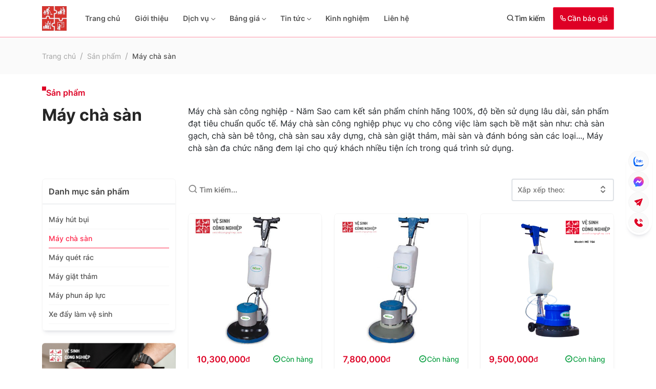

--- FILE ---
content_type: text/html; charset=UTF-8
request_url: https://vesinhcongnghiep.com/may-cha-san
body_size: 8912
content:
<!DOCTYPE html><html lang="vi"><!--<![endif]--><head><title>Máy chà sàn</title><meta charset="utf-8"/><meta http-equiv="X-UA-Compatible" content="IE=edge"/><meta name="viewport" content="width=device-width, initial-scale=1"/><meta http-equiv="Content-Language" content="vi"/><meta name="generator" content="LP Tech Framework 10.0"><meta name="title" content="Máy chà sàn"><meta name="description" content="Máy chà sàn công nghiệp Năm sao sản phẩm chính hãng sử dụng lâu dài, sản phẩm đặt tiêu chuẩn quốc tế" /><meta name="robots" content="index, follow" /><meta name="googlebot" content="index, follow, max-snippet:-1, max-image-preview:large, max-video-preview:-1" /><meta name="bingbot" content="index, follow, max-snippet:-1, max-image-preview:large, max-video-preview:-1" /><meta property="og:type" content="article" /><meta property="og:url" content="https://vesinhcongnghiep.com/may-cha-san" /><meta property="og:title" content="Máy chà sàn"/><meta property="og:site_name" content="Công ty TNHH Vệ Sinh Công Nghiệp 5 SAO"/><meta property="og:description" content="Máy chà sàn công nghiệp Năm sao sản phẩm chính hãng sử dụng lâu dài, sản phẩm đặt tiêu chuẩn quốc tế"/><meta property="og:image:alt" content="Máy chà sàn công nghiệp Năm sao sản phẩm chính hãng sử dụng lâu dài, sản phẩm đặt tiêu chuẩn quốc tế" /><meta name="author" content="Công ty TNHH Vệ Sinh Công Nghiệp 5 SAO"><meta property="article:author" content="https://www.facebook.com/dichvuvesinhnamsao" /><meta property="article:publisher" content="https://www.facebook.com/dichvuvesinhnamsao" /><meta property="fb:pages" content="https://www.facebook.com/dichvuvesinhnamsao" /><meta property="fb:app_id" content="622816921246589" /><meta name="twitter:card" content="summary_large_image" /><meta name="twitter:creator" content="@" /><meta name="twitter:description" content="Máy chà sàn công nghiệp Năm sao sản phẩm chính hãng sử dụng lâu dài, sản phẩm đặt tiêu chuẩn quốc tế" /><meta name="twitter:site" content="@" /><meta name="twitter:image:alt" content="Máy chà sàn công nghiệp Năm sao sản phẩm chính hãng sử dụng lâu dài, sản phẩm đặt tiêu chuẩn quốc tế" /><meta name="bingbot" content="index, follow, max-snippet:-1, max-image-preview:large, max-video-preview:-1" /><meta name="google-site-verification" content="b9yJYxAIiaESFgPhOkuyjqx79hEbRTpSYWQ3B9Zr-QE"/><meta name='dmca-site-verification' content='bEM1Vm9Cckg0a3JnQ3RBTU5KMHN2SGRNUlRKQk1pWFlodEhqTEhka0pIaz01' /><!--[if lt IE 9]><script src="https://oss.maxcdn.com/libs/html5shiv/3.7.0/html5shiv.js"></script><script src="https://oss.maxcdn.com/libs/respond.js/1.3.0/respond.min.js"></script><![endif]--><link href="https://vesinhcongnghiep.com/may-cha-san" rel="canonical"><link rel="stylesheet" href="https://vesinhcongnghiep.com/cache/assets/styles.min.css" data-render="LPTech.Asia"><link rel="apple-touch-icon" sizes="57x57" href="https://vesinhcongnghiep.com/themes/vesinhcongnghiep.com/assets/icon/apple-icon-57x57.png"><link rel="apple-touch-icon" sizes="60x60" href="https://vesinhcongnghiep.com/themes/vesinhcongnghiep.com/assets/icon/apple-icon-60x60.png"><link rel="apple-touch-icon" sizes="72x72" href="https://vesinhcongnghiep.com/themes/vesinhcongnghiep.com/assets/icon/apple-icon-72x72.png"><link rel="apple-touch-icon" sizes="76x76" href="https://vesinhcongnghiep.com/themes/vesinhcongnghiep.com/assets/icon/apple-icon-76x76.png"><link rel="apple-touch-icon" sizes="114x114" href="https://vesinhcongnghiep.com/themes/vesinhcongnghiep.com/assets/icon/apple-icon-114x114.png"><link rel="apple-touch-icon" sizes="120x120" href="https://vesinhcongnghiep.com/themes/vesinhcongnghiep.com/assets/icon/apple-icon-120x120.png"><link rel="apple-touch-icon" sizes="144x144" href="https://vesinhcongnghiep.com/themes/vesinhcongnghiep.com/assets/icon/apple-icon-144x144.png"><link rel="apple-touch-icon" sizes="152x152" href="https://vesinhcongnghiep.com/themes/vesinhcongnghiep.com/assets/icon/apple-icon-152x152.png"><link rel="apple-touch-icon" sizes="180x180" href="https://vesinhcongnghiep.com/themes/vesinhcongnghiep.com/assets/icon/apple-icon-180x180.png"><link rel="icon" type="image/png" sizes="192x192"  href="https://vesinhcongnghiep.com/themes/vesinhcongnghiep.com/assets/icon/android-icon-192x192.png"><link rel="icon" type="image/png" sizes="32x32" href="https://vesinhcongnghiep.com/themes/vesinhcongnghiep.com/assets/icon/favicon-32x32.png"><link rel="icon" type="image/png" sizes="96x96" href="https://vesinhcongnghiep.com/themes/vesinhcongnghiep.com/assets/icon/favicon-96x96.png"><link rel="icon" type="image/png" sizes="16x16" href="https://vesinhcongnghiep.com/themes/vesinhcongnghiep.com/assets/icon/favicon-16x16.png"><link rel="manifest" href="https://vesinhcongnghiep.com/themes/vesinhcongnghiep.com/assets/icon/manifest.json"><meta name="msapplication-TileColor" content="#ffffff"><meta name="msapplication-TileImage" content="https://vesinhcongnghiep.com/themes/vesinhcongnghiep.com/assets/icon/ms-icon-144x144.png"><meta name="theme-color" content="#ffffff"><link rel="alternate" type="application/rss+xml" href="https://vesinhcongnghiep.com/157d335460f824c822703a0bce929f1f"><link rel="alternate" type="application/rss+xml" href="https://vesinhcongnghiep.com/a141f7473fd4a17dc86d45627bf8492f"><link rel="alternate" type="application/rss+xml" href="https://vesinhcongnghiep.com/9f7e188443bf7f85607fe6e2fcc41a4c"><meta name="google-site-verification" content="b9yJYxAIiaESFgPhOkuyjqx79hEbRTpSYWQ3B9Zr-QE"/></head><body><!-- Google tag (gtag.js) --><script async src="https://www.googletagmanager.com/gtag/js?id=G-9NL1ZX2KY2"></script><script>
    window.dataLayer = window.dataLayer || [];
    function gtag(){dataLayer.push(arguments);}
    gtag('js', new Date());
    gtag('config', 'G-9NL1ZX2KY2');
  </script><!-- Google Tag Manager --><script>(function(w,d,s,l,i){w[l]=w[l]||[];w[l].push({'gtm.start':
new Date().getTime(),event:'gtm.js'});var f=d.getElementsByTagName(s)[0],
j=d.createElement(s),dl=l!='dataLayer'?'&l='+l:'';j.async=true;j.src=
'https://www.googletagmanager.com/gtm.js?id='+i+dl;f.parentNode.insertBefore(j,f);
})(window,document,'script','dataLayer','GTM-5Z88QBW');</script><!-- End Google Tag Manager --><!-- Global site tag (gtag.js) - Google Ads: 989700510 --><script async src="https://www.googletagmanager.com/gtag/js?id=AW-989700510"></script><script>
  window.dataLayer = window.dataLayer || [];
  function gtag(){dataLayer.push(arguments);}
  gtag('js', new Date());

  gtag('config', 'AW-989700510');
  gtag('event', 'conversion', {'send_to': 'AW-989700510/vFBVCMKakocBEJ7D9tcD'});
  <!-- Event snippet for Vệ Sinh Nhà Cửa Năm Sao conversion page --></script><header class="border-bottom border-brand_300 header"><div class="container-xl"><nav class="navbar navbar-expand-lg p-12 px-0"><div class="container-fluid flex-nowrap px-0"><a href="https://vesinhcongnghiep.com/" class="header__logo"><img class="h-100 w-100 lazy" src="https://vesinhcongnghiep.com/themes/vesinhcongnghiep.com/assets/imgs/loading.gif" data-lazy="https://vesinhcongnghiep.com/themes/vesinhcongnghiep.com/assets/imgs/logo_header.png" alt="img-logo"></a><div class="collapse navbar-collapse z-1" id="navbarSupportedContent"><div class="position-relative"><div class="d-flex d-lg-none navbar-header align-items-center justify-content-between p-3 gap-3"><button class="bg-white border-0 p-2 rounded-02 text-brand_700 opacity-100" data-bs-toggle="collapse" data-bs-target="#navbarSupportedContent" aria-controls="navbarSupportedContent" aria-expanded="false" aria-label="Toggle navigation"><i class="d-flex align-items-centers fs-4 lp-close"></i></button><p class="d-flex btn-search align-items-center gap-6 hover-brand ms-auto" data-bs-toggle="offcanvas" data-bs-target="#offcanvasTop" aria-controls="offcanvasTop"><i class="d-flex align-items-center text-black_500 lp-search s"></i><span class="text-black_500 text-body_2 fw-medium">Tìm kiếm</span></p><a href="https://vesinhcongnghiep.com/lien-he" class="d-flex align-items-center gap-6 header__contact hover-fill-up ms-3"><i class="d-flex align-items-center fs-6 lp-phone"></i><span class="text-body_2 fw-medium">Cần báo giá</span></a></div><div class="d-flex flex-column navbar-body"><ul class="navbar-nav mb-2 mb-lg-0" id=""><li><div class="navbar-nav__item"><a href="https://vesinhcongnghiep.com">Trang chủ</a></div></li><li><div class="navbar-nav__item"><a href="https://vesinhcongnghiep.com/gioi-thieu">Giới thiệu</a></div></li><li><div class="navbar-nav__item"><a href="https://vesinhcongnghiep.com/dich-vu">Dịch vụ</a><a href="#menu3" role="button" data-bs-toggle="collapse" aria-expanded="false" aria-controls="menu3"><i class="lp-chevron-right"></i></a></div><ul class="collapse" id="menu3"><li><div class="navbar-nav__item"><a href="https://vesinhcongnghiep.com/ve-sinh-nha-xuong">Vệ sinh nhà xưởng</a></div></li><li><div class="navbar-nav__item"><a href="https://vesinhcongnghiep.com/ve-sinh-nha-cua">Vệ sinh nhà cửa</a></div></li><li><div class="navbar-nav__item"><a href="https://vesinhcongnghiep.com/ve-sinh-sau-xay-dung">Vệ sinh sau xây dựng</a></div></li><li><div class="navbar-nav__item"><a href="https://vesinhcongnghiep.com/dich-vu-lau-kinh">Dịch vụ lau kính</a></div></li><li><div class="navbar-nav__item"><a href="https://vesinhcongnghiep.com/giat-ghe-sofa">Dịch vụ giặt ghế sofa</a></div></li><li><div class="navbar-nav__item"><a href="https://vesinhcongnghiep.com/giat-tham-van-phong">Giặt thảm văn phòng</a></div></li><li><div class="navbar-nav__item"><a href="https://vesinhcongnghiep.com/ve-sinh-van-phong">Vệ sinh văn phòng</a></div></li></ul></li><li><div class="navbar-nav__item"><a href="https://vesinhcongnghiep.com/bang-gia">Bảng giá</a><a href="#menu11" role="button" data-bs-toggle="collapse" aria-expanded="false" aria-controls="menu11"><i class="lp-chevron-right"></i></a></div><ul class="collapse" id="menu11"><li><div class="navbar-nav__item"><a href="https://vesinhcongnghiep.com/bang-gia/bang-gia-dich-vu-ve-sinh-nha-pho-sau-xay-dung-khu-vuc-tphcm">Bảng giá vệ sinh nhà phố</a></div></li><li><div class="navbar-nav__item"><a href="https://vesinhcongnghiep.com/bang-gia/bang-gia-ve-sinh-can-ho-nha-chung-cu-sau-xay-dung-tai-tphcm">Bảng giá vệ sinh căn hộ</a></div></li><li><div class="navbar-nav__item"><a href="https://vesinhcongnghiep.com/bang-gia/bang-gia-giat-ghe-sofa-tai-nha-khu-vuc-tphcm">Bảng giá giặt ghế sofa</a></div></li><li><div class="navbar-nav__item"><a href="https://vesinhcongnghiep.com/bang-gia-giat-ghe-van-phong-tai-tphcm">Bảng giá giặt ghế văn phòng</a></div></li></ul></li><li><div class="navbar-nav__item"><a href="https://vesinhcongnghiep.com/tin-tuc">Tin tức</a><a href="#menu16" role="button" data-bs-toggle="collapse" aria-expanded="false" aria-controls="menu16"><i class="lp-chevron-right"></i></a></div><ul class="collapse" id="menu16"><li><div class="navbar-nav__item"><a href="https://vesinhcongnghiep.com/tin-cong-ty">Thông tin công ty</a></div></li><li><div class="navbar-nav__item"><a href="https://vesinhcongnghiep.com/thong-tin-tuyen-dung">Tuyển dụng</a></div></li></ul></li><li><div class="navbar-nav__item"><a href="https://vesinhcongnghiep.com/kinh-nghiem-meo-vat">Kinh nghiệm</a></div></li><li><div class="navbar-nav__item"><a href="https://vesinhcongnghiep.com/lien-he">Liên hệ</a></div></li></ul></li></ul></li></ul></li></ul></li></ul></li></ul></li></ul></li></ul></li></ul></li></ul></li></ul></li></ul></li></ul></li></ul></li></ul></li></ul></li></ul></li></ul></li></ul></li></ul></li></ul></ul><div class="d-flex d-lg-none navbar-body-bottom justify-content-center mb-5 mt-auto mx-3"><div class="header-rating"><img class="h-100 w-100" src="https://vesinhcongnghiep.com/themes/vesinhcongnghiep.com/assets/imgs/rating.png" alt="rating"></div></div></div></div></div><div class="d-flex align-items-center justify-content-end"><p class="d-lg-flex d-none btn-search align-items-center gap-6 hover-brand" data-bs-toggle="offcanvas" data-bs-target="#offcanvasTop" aria-controls="offcanvasTop"><i class="d-flex align-items-center text-black_500 lp-search s"></i><span class="text-black_500 text-body_2 fw-medium">Tìm kiếm</span></p><a href="https://vesinhcongnghiep.com/lien-he" class="d-flex align-items-center gap-6 header__contact hover-fill-up ms-3"><i class="d-flex align-items-center fs-6 lp-phone"></i><span class="text-body_2 fw-medium">Cần báo giá</span></a><button class="d-flex d-lg-none btn-mobile-menu align-items-center p-2 ms-3" type="button"
                        data-bs-toggle="collapse" data-bs-target="#navbarSupportedContent"
                        aria-controls="navbarSupportedContent" aria-expanded="false"
                        aria-label="Toggle navigation"><i class="d-flex align-items-center text-brand_700 fs-4 lp-menu"></i></button></div></div></nav><div class="h-100 p-32 offcanvas offcanvas-top px-0" tabindex="-1" id="offcanvasTop" aria-labelledby="offcanvasTopLabel"><div class="d-flex h-100 mx-auto offcanvas-body overflow-visible"><form action="https://vesinhcongnghiep.com/article/search" method="POST" class="d-flex flex-grow-1 align-items-center border-bottom border-grey_300 gap-2 pb-3"><button type="submit" class="bg-transparent border-0"><i class="d-flex align-items-center text-grey_400 fs-4 lp-search"></i></button><input type="text" name="keyword" class="border-0 w-100 h4 mb-0" placeholder="Tìm kiếm bài viết tại đây"></form></div><div class="header-search--close d-flex flex-column align-items-center"><p class="text-body_2 text-white_900 fw-medium mb-2">Click chọn bất kỳ để hủy tìm kiếm!</p><button class="btn btn-close p-3 bg-white opacity-100 rounded-circle hover-opacity" data-bs-dismiss="offcanvas" aria-label="Close"></button></div></div></div></header><div class="py-4 product bg-grey_50"><div class="container-xl"><ol class="breadcrumb p-0 m-0" itemscope itemtype="https://schema.org/BreadcrumbList"><li class="breadcrumb-item" itemprop="itemListElement" itemscope itemtype="https://schema.org/ListItem"><a itemtype="https://schema.org/Thing" itemprop="item" href="https://vesinhcongnghiep.com/"><span itemprop="name">Trang chủ</span></a><meta itemprop="position" content="1" /></li><li class="breadcrumb-item" itemprop="itemListElement" itemscope itemtype="https://schema.org/ListItem"><a href="https://vesinhcongnghiep.com/san-pham" itemtype="https://schema.org/Thing" itemprop="item"><span itemprop="name"> Sản phẩm</span></a><meta itemprop="position" content="2" /></li><li class="breadcrumb-item" itemprop="itemListElement" itemscope itemtype="https://schema.org/ListItem"><a href="https://vesinhcongnghiep.com/may-cha-san" itemtype="https://schema.org/Thing" itemprop="item"><span itemprop="name"> Máy chà sàn</span></a><meta itemprop="position" content="3" /></li></ol></div></div><div class="container-xl py-4"><div class="d-flex gap-2 mb-12"><span class="box"></span><p class="text-body_1 fw-semibold text-brand_700">Sản phẩm</p></div><div class="row mb-5"><h2 class="col-xl-3 text-grey_800 mb-3">Máy chà sàn</h2><div class="col-xl-9 product__category__intro">M&aacute;y ch&agrave; s&agrave;n c&ocirc;ng nghiệp - Năm Sao cam kết sản phẩm ch&iacute;nh h&atilde;ng 100%, độ bền sử dụng l&acirc;u d&agrave;i, sản phẩm đạt ti&ecirc;u chuẩn quốc tế. M&aacute;y ch&agrave; s&agrave;n c&ocirc;ng nghiệp phục vụ cho c&ocirc;ng việc l&agrave;m sạch bề mặt s&agrave;n như: ch&agrave; s&agrave;n gạch, ch&agrave; s&agrave;n b&ecirc; t&ocirc;ng, ch&agrave; s&agrave;n sau x&acirc;y dựng, ch&agrave; s&agrave;n giặt thảm, m&agrave;i s&agrave;n v&agrave; đ&aacute;nh b&oacute;ng s&agrave;n c&aacute;c loại..., M&aacute;y ch&agrave; s&agrave;n đa chức năng đem lại cho qu&yacute; kh&aacute;ch nhiều tiện &iacute;ch trong qu&aacute; tr&igrave;nh sử dụng.</div></div><div class="row row-gap-4"><div class="col-md-3" data-sticky="true" data-top-gap="106" data-bottom-gap="24" data-mobile-width="768"><div class="border border-grey_100 shadow_100 rounded-2 mb-4"><p class="text-body_1 fw-semibold text-grey_700 p-12 border-bottom border-grey_200">Danh mục sản phẩm</p><div class="p-12"><a href="https://vesinhcongnghiep.com/may-hut-bui" class="d-block py-2 border-bottom border-grey_100 text-body_2 fw-medium text-grey_600 product__category__list  hover-link">Máy hút bụi</a><a href="https://vesinhcongnghiep.com/may-cha-san" class="d-block py-2 border-bottom border-grey_100 text-body_2 fw-medium text-grey_600 product__category__list active hover-link">Máy chà sàn</a><a href="https://vesinhcongnghiep.com/may-quet-rac" class="d-block py-2 border-bottom border-grey_100 text-body_2 fw-medium text-grey_600 product__category__list  hover-link">Máy quét rác</a><a href="https://vesinhcongnghiep.com/may-giat-tham" class="d-block py-2 border-bottom border-grey_100 text-body_2 fw-medium text-grey_600 product__category__list  hover-link">Máy giặt thảm</a><a href="https://vesinhcongnghiep.com/may-phun-ap-luc" class="d-block py-2 border-bottom border-grey_100 text-body_2 fw-medium text-grey_600 product__category__list  hover-link">Máy phun áp lực</a><a href="https://vesinhcongnghiep.com/xe-day-lam-ve-sinh" class="d-block py-2 border-bottom border-grey_100 text-body_2 fw-medium text-grey_600 product__category__list  hover-link">Xe đẩy làm vệ sinh</a></div></div><a href="https://vesinhcongnghiep.com/lien-he" class="d-block service-detail__sidebar__ads"><img src="https://vesinhcongnghiep.com/themes/vesinhcongnghiep.com/assets/imgs/loading.gif" data-lazy="https://vesinhcongnghiep.com/themes/vesinhcongnghiep.com/assets/imgs/service/ads.png" class="w-100 h-100 lazy" alt="ads"></a></div><div class="col-md-9"><div class="d-flex flex-wrap justify-content-between gap-3 mb-4"><form class="d-flex align-items-center gap-2" action="https://vesinhcongnghiep.com/product/search" method="POST"><button type="submit" class="bg-transparent border-0 px-0 text-black_500"><i class="lp-search fs-5 d-flex align-items-center text-black_500 hover-link_brand"></i></button><input type="text" name="keyword" class="border-0 text-body_2 fw-semibold text-black-500" placeholder="Tìm kiếm..."></form><div class="product__category__select"><div class=" p-10 border border-2 border-grey_200 rounded-1 d-flex align-items-center justify-content-between gap-6"><span class="text-body_2 fw-medium text-grey_500">Xắp xếp theo:</span><span class="text-body_2 fw-medium text-grey_700"></span><i class="lp-more fs-5 d-flex align-items-center text-grey_500"></i></div><ul><li><a href="/may-cha-san?sort=name_az">A-Z</a></li><li><a href="/may-cha-san?sort=price_lowest">Giá từ thấp đến cao</a></li><li><a href="/may-cha-san?sort=price_highest">Giá từ cao đến thấp</a></li></ul></div></div><div class="product__category__item"><div class="product-item border border-grey_100 shadow_100 rounded-2 overflow-hidden"><a href="https://vesinhcongnghiep.com/san-pham/may-cha-san-don-hiclean-hc-175" class="product-item__img d-block"><img src="https://vesinhcongnghiep.com/themes/vesinhcongnghiep.com/assets/imgs/loading.gif" data-lazy="https://vesinhcongnghiep.com/uploads/files/2021/04/09/hc-175.jpg" class="w-100 h-100 object-fit-cover lazy" alt="may-cha-san-don-hiclean-hc-175"></a><div class="p-12 px-3"><div class="d-flex flex-wrap align-items-center justify-content-between column-gap-3 row-gap-1 mb-1"><p class="text-headline fw-semibold text-brand_700 d-flex align-items-center gap-1">10,300,000 <span class="text-body_2 fw-medium">đ</span></p><p class="text-body_2 fw-medium text-green_600 d-flex align-items-center gap-1 w-fit"><i class="lp-circle-check fs-6 d-flex align-items-center gap-1"></i>Còn hàng</p></div><a href="https://vesinhcongnghiep.com/san-pham/may-cha-san-don-hiclean-hc-175" class="text-title_3 fw-semibold text-grey_800 line-clamp-2 hover-brand mb-2">Máy chà sàn đơn HiClean HC 175</a></div></div><div class="product-item border border-grey_100 shadow_100 rounded-2 overflow-hidden"><a href="https://vesinhcongnghiep.com/san-pham/may-cha-san-cong-nghiep-hiclean-hc-522" class="product-item__img d-block"><img src="https://vesinhcongnghiep.com/themes/vesinhcongnghiep.com/assets/imgs/loading.gif" data-lazy="https://vesinhcongnghiep.com/uploads/files/2021/04/09/hc-522.jpg" class="w-100 h-100 object-fit-cover lazy" alt="may-cha-san-cong-nghiep-hiclean-hc-522"></a><div class="p-12 px-3"><div class="d-flex flex-wrap align-items-center justify-content-between column-gap-3 row-gap-1 mb-1"><p class="text-headline fw-semibold text-brand_700 d-flex align-items-center gap-1">7,800,000 <span class="text-body_2 fw-medium">đ</span></p><p class="text-body_2 fw-medium text-green_600 d-flex align-items-center gap-1 w-fit"><i class="lp-circle-check fs-6 d-flex align-items-center gap-1"></i>Còn hàng</p></div><a href="https://vesinhcongnghiep.com/san-pham/may-cha-san-cong-nghiep-hiclean-hc-522" class="text-title_3 fw-semibold text-grey_800 line-clamp-2 hover-brand mb-2">Máy chà sàn công nghiệp HiClean HC 522</a></div></div><div class="product-item border border-grey_100 shadow_100 rounded-2 overflow-hidden"><a href="https://vesinhcongnghiep.com/san-pham/may-cha-san-cong-nghiep-hiclean-hc-154" class="product-item__img d-block"><img src="https://vesinhcongnghiep.com/themes/vesinhcongnghiep.com/assets/imgs/loading.gif" data-lazy="https://vesinhcongnghiep.com/uploads/files/2021/04/09/hc-154.jpg" class="w-100 h-100 object-fit-cover lazy" alt="may-cha-san-cong-nghiep-hiclean-hc-154"></a><div class="p-12 px-3"><div class="d-flex flex-wrap align-items-center justify-content-between column-gap-3 row-gap-1 mb-1"><p class="text-headline fw-semibold text-brand_700 d-flex align-items-center gap-1">9,500,000 <span class="text-body_2 fw-medium">đ</span></p><p class="text-body_2 fw-medium text-green_600 d-flex align-items-center gap-1 w-fit"><i class="lp-circle-check fs-6 d-flex align-items-center gap-1"></i>Còn hàng</p></div><a href="https://vesinhcongnghiep.com/san-pham/may-cha-san-cong-nghiep-hiclean-hc-154" class="text-title_3 fw-semibold text-grey_800 line-clamp-2 hover-brand mb-2">Máy chà sàn công nghiệp HiClean HC 154</a></div></div><div class="product-item border border-grey_100 shadow_100 rounded-2 overflow-hidden"><a href="https://vesinhcongnghiep.com/san-pham/may-cha-san-ta-hiclean-hc-17" class="product-item__img d-block"><img src="https://vesinhcongnghiep.com/themes/vesinhcongnghiep.com/assets/imgs/loading.gif" data-lazy="https://vesinhcongnghiep.com/uploads/files/2021/04/09/hc-17.jpg" class="w-100 h-100 object-fit-cover lazy" alt="may-cha-san-ta-hiclean-hc-17"></a><div class="p-12 px-3"><div class="d-flex flex-wrap align-items-center justify-content-between column-gap-3 row-gap-1 mb-1"><p class="text-headline fw-semibold text-brand_700 d-flex align-items-center gap-1">10,800,000 <span class="text-body_2 fw-medium">đ</span></p><p class="text-body_2 fw-medium text-green_600 d-flex align-items-center gap-1 w-fit"><i class="lp-circle-check fs-6 d-flex align-items-center gap-1"></i>Còn hàng</p></div><a href="https://vesinhcongnghiep.com/san-pham/may-cha-san-ta-hiclean-hc-17" class="text-title_3 fw-semibold text-grey_800 line-clamp-2 hover-brand mb-2">Máy chà sàn tạ HiClean HC 17</a></div></div><div class="product-item border border-grey_100 shadow_100 rounded-2 overflow-hidden"><a href="https://vesinhcongnghiep.com/san-pham/may-cha-san-cong-nghiep-hiclean-hc-177" class="product-item__img d-block"><img src="https://vesinhcongnghiep.com/themes/vesinhcongnghiep.com/assets/imgs/loading.gif" data-lazy="https://vesinhcongnghiep.com/uploads/files/2021/04/09/hc-177.jpg" class="w-100 h-100 object-fit-cover lazy" alt="may-cha-san-cong-nghiep-hiclean-hc-177"></a><div class="p-12 px-3"><div class="d-flex flex-wrap align-items-center justify-content-between column-gap-3 row-gap-1 mb-1"><p class="text-headline fw-semibold text-brand_700 d-flex align-items-center gap-1">Liên Hệ </p><p class="text-body_2 fw-medium text-green_600 d-flex align-items-center gap-1 w-fit"><i class="lp-circle-check fs-6 d-flex align-items-center gap-1"></i>Còn hàng</p></div><a href="https://vesinhcongnghiep.com/san-pham/may-cha-san-cong-nghiep-hiclean-hc-177" class="text-title_3 fw-semibold text-grey_800 line-clamp-2 hover-brand mb-2">Máy chà sàn công nghiệp HiClean HC 177</a></div></div><div class="product-item border border-grey_100 shadow_100 rounded-2 overflow-hidden"><a href="https://vesinhcongnghiep.com/san-pham/may-cha-san-cong-nghiep-hiclean-bd1a" class="product-item__img d-block"><img src="https://vesinhcongnghiep.com/themes/vesinhcongnghiep.com/assets/imgs/loading.gif" data-lazy="https://vesinhcongnghiep.com/uploads/files/2021/04/09/bd1ap.jpg" class="w-100 h-100 object-fit-cover lazy" alt="may-cha-san-cong-nghiep-hiclean-bd1a"></a><div class="p-12 px-3"><div class="d-flex flex-wrap align-items-center justify-content-between column-gap-3 row-gap-1 mb-1"><p class="text-headline fw-semibold text-brand_700 d-flex align-items-center gap-1">Liên Hệ </p><p class="text-body_2 fw-medium text-green_600 d-flex align-items-center gap-1 w-fit"><i class="lp-circle-check fs-6 d-flex align-items-center gap-1"></i>Còn hàng</p></div><a href="https://vesinhcongnghiep.com/san-pham/may-cha-san-cong-nghiep-hiclean-bd1a" class="text-title_3 fw-semibold text-grey_800 line-clamp-2 hover-brand mb-2">Máy chà sàn công nghiệp HiClean HC BD1A</a></div></div></div><div class="d-flex justify-content-center justify-content-sm-end align-items-center my-4"><!--Pagination Start --><nav aria-label="pagination" class="d-flex justify-content-center align-items-center"><a class="btn-nav page-prev disabled" href="https://vesinhcongnghiep.com/may-cha-san?page=" aria-label="Previous"><i class="lp-chevron-left"></i></a><ul class="pagination justify-content-center"><li class="page-item active disable"><a class="page-link" href="https://vesinhcongnghiep.com/may-cha-san?page=1">
                        1
                    </a></li><li class="page-item "><a class="page-link" href="https://vesinhcongnghiep.com/may-cha-san?page=2" title="Trang 2">
                        2
                    </a></li><li class="page-item "><a class="page-link" href="https://vesinhcongnghiep.com/may-cha-san?page=3" title="Trang cuối">
                        3
                    </a></li></ul><p class="paging-mobile mark_text"><span>1</span>/<span>3</span></p><a class="btn-nav " href="https://vesinhcongnghiep.com/may-cha-san?page=2" aria-label="Next"><i class="lp-chevron-right"></i></a></nav><!--Pagination End --></div></div></div></div><div class="home__article p-60 px-0"><div class="container-xl"><div class="d-flex gap-2 mb-12"><span class="box"></span><p class="text-body_1 text-brand_700 fw-semibold">Chia sẻ từ chúng tôi</p></div><div class="d-flex flex-wrap align-items-center justify-content-between gap-3 pb-2 mb-32"><h2 class="text-grey_800 mb-0">Các dịch vụ nổi bật</h2><a href="https://vesinhcongnghiep.com/dich-vu" class="d-flex align-items-center gap-6 p-12 px-3 border border-brand_500 shadow_100 text-brand_600 hover-btn-white rounded-02 fw-medium d-block">
                    Xem tất cả tin
                    <i class="lp-chevron-right fs-6 d-flex align-items-center text-brand_700"></i></a></div><div class="swiper swiper-product-category"><div class="swiper-wrapper"><div class="swiper-slide"><div class="d-flex flex-column bg-white border border-2 border-grey_100 rounded-10 shadow_300 overflow-hidden service-item h-100"><a href="https://vesinhcongnghiep.com/ve-sinh-sau-xay-dung" class="d-block service-item__img"><img src="https://vesinhcongnghiep.com/themes/vesinhcongnghiep.com/assets/imgs/loading.gif" data-lazy="https://vesinhcongnghiep.com/uploads/files/2025/12/31/ve-sinh-nha-sau-xay-dung.jpg" class="h-100 w-100 lazy object-fit-cover" alt="service"></a><a href="https://vesinhcongnghiep.com/ve-sinh-sau-xay-dung" class="h3 hover-brand line-clamp-2 mb-auto mt-3 mx-3">Dịch vụ vệ sinh sau xây dựng trọn gói, uy tín 2026</a><p class="text-body_2 text-grey_600 line-clamp-2 mt-2 mx-3 service-item--intro">Vệ Sinh Năm Sao cung cấp dịch vụ vệ sinh sau xây dựng trọn gói, giá rẻ chỉ từ 8K/m2 tại TPHCM. Quy trình chuyên nghiệp, đạt chuẩn và cực nhanh chóng.</p><div class="d-flex justify-content-end m-3 mt-2"><a href="https://vesinhcongnghiep.com/ve-sinh-sau-xay-dung" class="d-flex align-items-center text-body_2 text-brand_700 fw-semibold gap-1 hover-link service-item--detail">Chi tiết <i class="d-flex align-items-center text-brand_700 fs-6 lp-chevron-right"></i></a></div></div></div><div class="swiper-slide"><div class="d-flex flex-column bg-white border border-2 border-grey_100 rounded-10 shadow_300 overflow-hidden service-item h-100"><a href="https://vesinhcongnghiep.com/dich-vu/dich-vu-giat-ghe-van-phong" class="d-block service-item__img"><img src="https://vesinhcongnghiep.com/themes/vesinhcongnghiep.com/assets/imgs/loading.gif" data-lazy="https://vesinhcongnghiep.com/uploads/files/2023/03/27/Dich-vu-giat-ghe-van-phong-1679900946.png" class="h-100 w-100 lazy object-fit-cover" alt="service"></a><a href="https://vesinhcongnghiep.com/dich-vu/dich-vu-giat-ghe-van-phong" class="h3 hover-brand line-clamp-2 mb-auto mt-3 mx-3">Dịch vụ giặt ghế văn phòng chuyên nghiệp chỉ từ 14000đ tại TP.HCM</a><p class="text-body_2 text-grey_600 line-clamp-2 mt-2 mx-3 service-item--intro">Vệ Sinh Công Nghiệp chuyên cung cấp dịch vụ giặt ghế văn phòng giá cực ưu đãi, chỉ từ 14000đ/ghế tại TPHCM. Xem ngay bảng giá và quy trình giặt ghế.</p><div class="d-flex justify-content-end m-3 mt-2"><a href="https://vesinhcongnghiep.com/dich-vu/dich-vu-giat-ghe-van-phong" class="d-flex align-items-center text-body_2 text-brand_700 fw-semibold gap-1 hover-link service-item--detail">Chi tiết <i class="d-flex align-items-center text-brand_700 fs-6 lp-chevron-right"></i></a></div></div></div><div class="swiper-slide"><div class="d-flex flex-column bg-white border border-2 border-grey_100 rounded-10 shadow_300 overflow-hidden service-item h-100"><a href="https://vesinhcongnghiep.com/dich-vu/giat-tham-van-phong-dinh-ky-tai-tp-ho-chi-minh" class="d-block service-item__img"><img src="https://vesinhcongnghiep.com/themes/vesinhcongnghiep.com/assets/imgs/loading.gif" data-lazy="https://vesinhcongnghiep.com/uploads/files/2023/03/27/Dich-vu-giat-tham-van-phong.png" class="h-100 w-100 lazy object-fit-cover" alt="service"></a><a href="https://vesinhcongnghiep.com/dich-vu/giat-tham-van-phong-dinh-ky-tai-tp-ho-chi-minh" class="h3 hover-brand line-clamp-2 mb-auto mt-3 mx-3">Dịch vụ giặt thảm văn phòng định kỳ tại TP Hồ Chí Minh</a><p class="text-body_2 text-grey_600 line-clamp-2 mt-2 mx-3 service-item--intro">Dịch vụ giặt thảm văn phòng định kỳ chuyên nghiệp, khử mùi, sách bụi và diệt khuẩn 100%, bảo vệ sức khỏe vfa nâng cao chất lượng môi trường làm việc</p><div class="d-flex justify-content-end m-3 mt-2"><a href="https://vesinhcongnghiep.com/dich-vu/giat-tham-van-phong-dinh-ky-tai-tp-ho-chi-minh" class="d-flex align-items-center text-body_2 text-brand_700 fw-semibold gap-1 hover-link service-item--detail">Chi tiết <i class="d-flex align-items-center text-brand_700 fs-6 lp-chevron-right"></i></a></div></div></div><div class="swiper-slide"><div class="d-flex flex-column bg-white border border-2 border-grey_100 rounded-10 shadow_300 overflow-hidden service-item h-100"><a href="https://vesinhcongnghiep.com/ve-sinh-nha-xuong" class="d-block service-item__img"><img src="https://vesinhcongnghiep.com/themes/vesinhcongnghiep.com/assets/imgs/loading.gif" data-lazy="https://vesinhcongnghiep.com/uploads/files/2021/04/26/ve-sinh-nha-xuong-3.png" class="h-100 w-100 lazy object-fit-cover" alt="service"></a><a href="https://vesinhcongnghiep.com/ve-sinh-nha-xuong" class="h3 hover-brand line-clamp-2 mb-auto mt-3 mx-3">Dịch vụ vệ sinh nhà xưởng chuyên nghiệp, giá tốt tại TPHCM 2026</a><p class="text-body_2 text-grey_600 line-clamp-2 mt-2 mx-3 service-item--intro">Dịch vụ vệ sinh nhà xưởng, nhà máy uy tín, chất lượng tại Vệ Sinh Công Nghiệp có mức giá chỉ từ 6.000đ/m2. Liên hệ 0936 750 009 để nhận báo giá ngay.</p><div class="d-flex justify-content-end m-3 mt-2"><a href="https://vesinhcongnghiep.com/ve-sinh-nha-xuong" class="d-flex align-items-center text-body_2 text-brand_700 fw-semibold gap-1 hover-link service-item--detail">Chi tiết <i class="d-flex align-items-center text-brand_700 fs-6 lp-chevron-right"></i></a></div></div></div><div class="swiper-slide"><div class="d-flex flex-column bg-white border border-2 border-grey_100 rounded-10 shadow_300 overflow-hidden service-item h-100"><a href="https://vesinhcongnghiep.com/ve-sinh-nha-cua" class="d-block service-item__img"><img src="https://vesinhcongnghiep.com/themes/vesinhcongnghiep.com/assets/imgs/loading.gif" data-lazy="https://vesinhcongnghiep.com/uploads/files/2021/04/22/ve-sinh-nha-cua.png" class="h-100 w-100 lazy object-fit-cover" alt="service"></a><a href="https://vesinhcongnghiep.com/ve-sinh-nha-cua" class="h3 hover-brand line-clamp-2 mb-auto mt-3 mx-3">Dịch vụ vệ sinh nhà cửa trọn gói chuyên nghiệp, giá tốt tại TPHCM</a><p class="text-body_2 text-grey_600 line-clamp-2 mt-2 mx-3 service-item--intro">Vệ Sinh Công Nghiệp Năm Sao cung cấp dịch vụ vệ sinh nhà ở chuyên nghiệp với giá chỉ từ 75.000Đ/m2 tại TP.HCM. Liên hệ Hotline: 02836067875.</p><div class="d-flex justify-content-end m-3 mt-2"><a href="https://vesinhcongnghiep.com/ve-sinh-nha-cua" class="d-flex align-items-center text-body_2 text-brand_700 fw-semibold gap-1 hover-link service-item--detail">Chi tiết <i class="d-flex align-items-center text-brand_700 fs-6 lp-chevron-right"></i></a></div></div></div><div class="swiper-slide"><div class="d-flex flex-column bg-white border border-2 border-grey_100 rounded-10 shadow_300 overflow-hidden service-item h-100"><a href="https://vesinhcongnghiep.com/ve-sinh-bang-hieu" class="d-block service-item__img"><img src="https://vesinhcongnghiep.com/themes/vesinhcongnghiep.com/assets/imgs/loading.gif" data-lazy="https://vesinhcongnghiep.com/uploads/files/2020/10/23/dich-vu-ve-sinh-bang-hieu.jpg" class="h-100 w-100 lazy object-fit-cover" alt="service"></a><a href="https://vesinhcongnghiep.com/ve-sinh-bang-hieu" class="h3 hover-brand line-clamp-2 mb-auto mt-3 mx-3">Dịch vụ vệ sinh bảng hiệu chuyên nghiệp tại TPHCM</a><p class="text-body_2 text-grey_600 line-clamp-2 mt-2 mx-3 service-item--intro">Vệ sinh bảng hiệu là công việc phức tạp và nguy hiểm cần đảm bảo đủ công cụ bổ trợ: giàn giáo, thang hay dây đu cứu sinh và kinh nghiệm xử lí vết bẩn</p><div class="d-flex justify-content-end m-3 mt-2"><a href="https://vesinhcongnghiep.com/ve-sinh-bang-hieu" class="d-flex align-items-center text-body_2 text-brand_700 fw-semibold gap-1 hover-link service-item--detail">Chi tiết <i class="d-flex align-items-center text-brand_700 fs-6 lp-chevron-right"></i></a></div></div></div><div class="swiper-slide"><div class="d-flex flex-column bg-white border border-2 border-grey_100 rounded-10 shadow_300 overflow-hidden service-item h-100"><a href="https://vesinhcongnghiep.com/dich-vu-lau-kinh" class="d-block service-item__img"><img src="https://vesinhcongnghiep.com/themes/vesinhcongnghiep.com/assets/imgs/loading.gif" data-lazy="https://vesinhcongnghiep.com/uploads/files/2021/04/27/ve-sinh-kinh-banner.png" class="h-100 w-100 lazy object-fit-cover" alt="service"></a><a href="https://vesinhcongnghiep.com/dich-vu-lau-kinh" class="h3 hover-brand line-clamp-2 mb-auto mt-3 mx-3">Dịch vụ lau kính nhà cao tầng chuyên nghiệp, giá tốt tại TPHCM</a><p class="text-body_2 text-grey_600 line-clamp-2 mt-2 mx-3 service-item--intro">Vệ Sinh Công Nghiệp chuyên cung cấp các dịch vụ lau kính nhà cao tầng uy tín, an toàn. Gọi ngay Hotline: 02836067875 để được báo giá ưu đãi, chi tiết.</p><div class="d-flex justify-content-end m-3 mt-2"><a href="https://vesinhcongnghiep.com/dich-vu-lau-kinh" class="d-flex align-items-center text-body_2 text-brand_700 fw-semibold gap-1 hover-link service-item--detail">Chi tiết <i class="d-flex align-items-center text-brand_700 fs-6 lp-chevron-right"></i></a></div></div></div><div class="swiper-slide"><div class="d-flex flex-column bg-white border border-2 border-grey_100 rounded-10 shadow_300 overflow-hidden service-item h-100"><a href="https://vesinhcongnghiep.com/giat-ghe-sofa" class="d-block service-item__img"><img src="https://vesinhcongnghiep.com/themes/vesinhcongnghiep.com/assets/imgs/loading.gif" data-lazy="https://vesinhcongnghiep.com/uploads/files/2023/03/27/Dich-vu-giat-ghe-sofa-tai-nha.png" class="h-100 w-100 lazy object-fit-cover" alt="service"></a><a href="https://vesinhcongnghiep.com/giat-ghe-sofa" class="h3 hover-brand line-clamp-2 mb-auto mt-3 mx-3">Dịch vụ giặt ghế sofa tại nhà uy tín, sạch như mới tại TPHCM</a><p class="text-body_2 text-grey_600 line-clamp-2 mt-2 mx-3 service-item--intro">Dịch vụ giặt ghế sofa tại nhà uy tín, sạch như mới tại TPHCM. Quy trình chuyên nghiệp – giúp ghế luôn thơm mát, bền đẹp dài lâu. Click xem ngay!</p><div class="d-flex justify-content-end m-3 mt-2"><a href="https://vesinhcongnghiep.com/giat-ghe-sofa" class="d-flex align-items-center text-body_2 text-brand_700 fw-semibold gap-1 hover-link service-item--detail">Chi tiết <i class="d-flex align-items-center text-brand_700 fs-6 lp-chevron-right"></i></a></div></div></div><div class="swiper-slide"><div class="d-flex flex-column bg-white border border-2 border-grey_100 rounded-10 shadow_300 overflow-hidden service-item h-100"><a href="https://vesinhcongnghiep.com/tap-vu-van-phong" class="d-block service-item__img"><img src="https://vesinhcongnghiep.com/themes/vesinhcongnghiep.com/assets/imgs/loading.gif" data-lazy="https://vesinhcongnghiep.com/uploads/files/2023/03/27/Dich-vu-tap-vu-van-phong.png" class="h-100 w-100 lazy object-fit-cover" alt="service"></a><a href="https://vesinhcongnghiep.com/tap-vu-van-phong" class="h3 hover-brand line-clamp-2 mb-auto mt-3 mx-3">Dịch vụ cung cấp tạp vụ văn phòng theo yêu cầu tốt nhất</a><p class="text-body_2 text-grey_600 line-clamp-2 mt-2 mx-3 service-item--intro">Vệ Sinh Công Nghiệp cung cấp tạp vụ văn phòng chuyên nghiệp, tiết kiệm chi phí, đảm bảo không gian làm việc sạch sẽ, ngăn nắp cho doanh nghiệp tại TP.HCM.</p><div class="d-flex justify-content-end m-3 mt-2"><a href="https://vesinhcongnghiep.com/tap-vu-van-phong" class="d-flex align-items-center text-body_2 text-brand_700 fw-semibold gap-1 hover-link service-item--detail">Chi tiết <i class="d-flex align-items-center text-brand_700 fs-6 lp-chevron-right"></i></a></div></div></div></div><div class="d-flex align-items-center justify-content-end mt-4 gap-12"><i class="lp-chevron-left swiper-button-prev fs-4 p-2 d-flex align-items-center border border-brand_500 text-brand_700"></i><i class="lp-chevron-right swiper-button-next fs-4 p-2 d-flex align-items-center border border-brand_500 text-brand_700"></i></div></div></div></div><footer class="footer"><div class="container-xl"><div class="row border-bottom border-grey_800 gy-4 pb-4"><div class="col-12 col-lg-3"><div class="footer__logo"><img src="https://vesinhcongnghiep.com/themes/vesinhcongnghiep.com/assets/imgs/loading.gif" data-lazy="https://vesinhcongnghiep.com/themes/vesinhcongnghiep.com/assets/imgs/logo_footer.png" class="h-100 w-100 lazy" alt="logo"></div><p class="text-grey_500 text-title_3 fw-semibold my-4">Công ty TNHH vệ sinh công nghiệp năm sao</p><p class="text-body_2 text-grey_600 fw-medium">Công ty TNHH Vệ Sinh Công Nghiệp thành lập vào tháng 8/2012 đến nay đã có hơn 10 năm hình thành và phát triển. Được sự tin tưởng và quý mến của khách hàng, Năm Sao đã từng bước khẳng định được thương hiệu của mình trong nghành vệ sinh công nghiệp tại Thành Phố Hồ Chí Minh và các tỉnh lân cận. Trở thành công ty cung cấp dịch vụ vệ sinh luôn được khách hàng tin tưởng và lựa chọn.</p></div><div class="col-lg-3 col-sm-8 footer__menu"><p class="text-white_500 text-headline fw-semibold mb-4">Chính sách</p><ul class=" footer-main"><li><a href="https://vesinhcongnghiep.com/tin-cong-ty"><p class="mb-2 text-body_2 text-grey_500 fw-medium hover-white">Tin Công Ty</p></a></li><li><a href="https://vesinhcongnghiep.com/thong-tin-tuyen-dung"><p class="mb-2 text-body_2 text-grey_500 fw-medium hover-white">Tuyển Dụng</p></a></li><li><a href="https://vesinhcongnghiep.com/tin-tuc/chinh-sach-bao-mat-cong-ty-nam-sao"><p class="mb-2 text-body_2 text-grey_500 fw-medium hover-white">Chính sách bảo mật</p></a></li><li><a href="https://vesinhcongnghiep.com/tin-tuc/hinh-thuc-thanh-toan-cong-ty-nam-sao"><p class="mb-2 text-body_2 text-grey_500 fw-medium hover-white">Hình thức thanh toán</p></a></li></ul></div><div class="col-lg-3 col-sm-8 footer__menu"><p class="text-white_500 text-headline fw-semibold mb-4">Dịch vụ</p><ul class=" footer-main"><li><a href="https://vesinhcongnghiep.com/ve-sinh-nha-xuong"><p class="mb-2 text-body_2 text-grey_500 fw-medium hover-white">Dịch vụ vệ sinh nhà xưởng</p></a></li><li><a href="https://vesinhcongnghiep.com/ve-sinh-nha-cua"><p class="mb-2 text-body_2 text-grey_500 fw-medium hover-white">Dịch vụ dọn nhà</p></a></li><li><a href="https://vesinhcongnghiep.com/ve-sinh-sau-xay-dung"><p class="mb-2 text-body_2 text-grey_500 fw-medium hover-white">Dịch vụ vệ sinh sau xây dựng</p></a></li><li><a href="https://vesinhcongnghiep.com/tap-vu-van-phong"><p class="mb-2 text-body_2 text-grey_500 fw-medium hover-white">Dịch vụ cung cấp tạp vụ</p></a></li><li><a href="https://vesinhcongnghiep.com/dich-vu-lau-kinh"><p class="mb-2 text-body_2 text-grey_500 fw-medium hover-white">Dịch vụ vệ sinh kính</p></a></li><li><a href="https://vesinhcongnghiep.com/giat-ghe-sofa"><p class="mb-2 text-body_2 text-grey_500 fw-medium hover-white">Dịch vụ giặt ghế Sofa</p></a></li><li><a href="https://vesinhcongnghiep.com/ve-sinh-bang-hieu"><p class="mb-2 text-body_2 text-grey_500 fw-medium hover-white">Dịch vụ vệ sinh bảng hiệu</p></a></li></ul></div><div class="col-lg-3 col-sm-4"><p class="text-white_500 text-headline fw-semibold mb-4">Trải nghiệm Mini App</p><div class="d-flex align-items-center m-12 gap-10 mt-0 mx-0"><img src="https://vesinhcongnghiep.com/themes/vesinhcongnghiep.com/assets/imgs/loading.gif" data-url="https://zalo.me/s/2539710647209518783" data-lazy="https://vesinhcongnghiep.com/uploads/files/2025/03/24/qr-zalo.png" class="footer__social--qr lazy social-link" alt="Zalo"></div></div></div><div class="row  gy-4 mb-4 py-4"><div class="col-lg-3 col-sm-6"><p class="text-body_2 text-grey_500 fw-medium mb-2">Địa chỉ</p><p class="m-12 text-body_2 text-grey_600 fw-medium mt-0 mx-0">121/32 Đường Trung Mỹ Tây 13, Phường Trung Mỹ Tây, Quận 12, TPHCM</p><p class="text-body_2 text-grey_500 fw-medium mb-2">Làm việc</p><p class="text-body_2 text-grey_600 fw-medium">08:00 đến 18:00, hàng ngày</p></div><div class="col-lg-3 col-sm-6"><p class="text-body_2 text-grey_500 fw-medium mb-2">Email:</p><a href="mailto:vesinhnamsao@gmail.com" class="d-block m-12 text-body_2 text-grey_600 w-fit fw-medium hover-white mt-0 mx-0">vesinhnamsao@gmail.com</a><p class="text-body_2 text-grey_500 fw-medium mb-2">Số điện thoại:</p><div class="d-flex align-items-center text-body_2 fw-medium gap-2"><a class="d-block text-grey_600 hover-white" href="tel:+02836067875">02836067875</a><span class="text-grey_600">-</span><a class="d-block text-grey_600 hover-white" href="tel:+02838868899">02838868899</a></div></div><div class="col-lg-3 col-sm-6"><p class="text-body_2 text-grey_500 fw-medium mb-2">Tư vấn 1:</p><div class="d-flex align-items-center m-12 gap-2 mt-0 mx-0"><span class="text-body_2 text-grey_600 fw-medium">Phone: </span><a href="tel:+0967246349" class="d-block text-body_2 text-grey_600 fw-medium hover-white">0967246349</a></div><p class="text-body_2 text-grey_500 fw-medium mb-2">Tư vấn 2:</p><div class="d-flex align-items-center m-12 gap-2 mt-0 mx-0"><span class="text-body_2 text-grey_600 fw-medium">Phone: </span><a href="tel:+0967246349" class="d-block text-body_2 text-grey_600 fw-medium hover-white">0936750009</a></div></div><div class="col-lg-3 col-sm-4"><div class="d-flex white_500-items-center m-12 gap-10 mt-0 mx-0"><img src="https://vesinhcongnghiep.com/themes/vesinhcongnghiep.com/assets/imgs/loading.gif" data-lazy="https://vesinhcongnghiep.com/themes/vesinhcongnghiep.com/assets/imgs/social/facebook.png" class="footer__social--img lazy" alt="facebook"><p class="text-body_2 text-grey_500 fw-medium hover-white social-link" data-url="https://www.facebook.com/vscnnamsao">Facebook</p></div><div class="d-flex align-items-center m-12 gap-10 mt-0 mx-0"><img src="https://vesinhcongnghiep.com/themes/vesinhcongnghiep.com/assets/imgs/loading.gif" data-lazy="https://vesinhcongnghiep.com/themes/vesinhcongnghiep.com/assets/imgs/social/tiktok.png" class="footer__social--img lazy" alt="tiktok"><p class="text-body_2 text-grey_500 fw-medium hover-white social-link" data-url="https://www.tiktok.com/@vesinhcongnghiep_namsao">Tiktok</p></div><div class="d-flex align-items-center m-12 gap-10 mt-0 mx-0"><img src="https://vesinhcongnghiep.com/themes/vesinhcongnghiep.com/assets/imgs/loading.gif" data-lazy="https://vesinhcongnghiep.com/themes/vesinhcongnghiep.com/assets/imgs/social/zalo.png" class="footer__social--img lazy" alt="Zalo"><p class="text-body_2 text-grey_500 fw-medium hover-white social-link" data-url="https://zalo.me/0936750009">Zalo</p></div></div></div></div><div class="bg-grey_900 border-grey_700 border-top p-20 px-0"><div class="container-xl d-flex flex-wrap align-items-center justify-content-lg-between gap-3"><p class="text-body_2 text-grey_700">
            Vệ sinh công nghiệp © 2026.
            Giấy phép kinh doanh số 0311917790/GP ngày 08/08/2012 bởi Sở Kế Hoạch và Đầu Tư TP. Hồ Chí Minh.
            </p><p class="text-body_2 text-grey_600"><img src="https://vesinhcongnghiep.com/themes/vesinhcongnghiep.com/assets/imgs/loading.gif" data-lazy="https://vesinhcongnghiep.com/themes/vesinhcongnghiep.com/assets/imgs/footer/dmca.png" class="footer--dmca lazy" alt="dmca"><img src="https://vesinhcongnghiep.com/themes/vesinhcongnghiep.com/assets/imgs/loading.gif" data-lazy="https://vesinhcongnghiep.com/themes/vesinhcongnghiep.com/assets/imgs/footer/gov.png" class="footer--gov lazy" alt="gov"></p></div></div></footer><div class="modal fade" id="modalMiniApp" tabindex="-1" aria-labelledby="modalMiniAppLabel" aria-hidden="true" data-url="https://zalo.me/s/2539710647209518783/"><div class="modal-dialog modal-dialog-centered"><div class="modal-content overflow-hidden"><div class="modal-body p-0"><p class="p-12 text-headline fw-semibold text-white bg-brand_700 border-bottom border-brand_200 text-center">Quét mã QR để xem trên Zalo</p><div id="qrcode"></div><p class="text-center p-12 px-3 text-body_2 fw-medium text-white hover-fill-up border border-brand_500 bg-brand_700 rounded-02 open-zalo-btn social-link" data-url="https://zalo.me/s/2539710647209518783/" data-no-blank="true">Mở bằng Zalo <i class="lp-plane"></i></p></div></div></div></div><!-- all of javascript file --><script>
    window.lazySizesConfig = window.lazySizesConfig || {};
    var $recaptcha_v3_site_key = "6LevY_8qAAAAACjEeOGobrO8Uk_xGrNFbNEa54UE";
    // use .lazy instead of .lazyload
    lazySizesConfig.lazyClass = 'lazy';

    // use data-original instead of data-src
    lazySizesConfig.srcAttr = 'data-lazy';

    //page is optimized for fast onload event
    lazySizesConfig.loadMode = 1;
    lazySizesConfig.expand = 0;
    const $base_url = 'https://vesinhcongnghiep.com/';
    const $canonical = 'https://vesinhcongnghiep.com/may-cha-san';
</script><script src="https://vesinhcongnghiep.com/cache/assets/script.min.js" data-render="LPTech.Asia" ></script><script>
    $(document).ready(function () {
        let $deepLink = $('#modalMiniApp').data('url');
        generateQRCode('qrcode', $deepLink);
    });
</script><script type = "application/ld+json">
{
    "@context": "http://schema.org",
    "@type": "Organization",
    "name": "Công ty TNHH Vệ Sinh Công Nghiệp 5 SAO",
    "url": "https://vesinhcongnghiep.com",
    "logo": "https://vesinhcongnghiep.com/uploads/files/2020/08/03/Logoamban.png",
    "sameAs": "https://www.facebook.com/dichvuvesinhnamsao/",
    "contactPoint": [{
        "@type": "ContactPoint",
        "telephone": "+842838868899",
        "url": "https://vesinhcongnghiep.com/lien-he",
        "contactType": "customer service"
    }]
}
</script><div class="cta"><div class="d-flex flex-column bg-white p-1 rounded-pill shadow_100 gap-1"><div class="d-flex align-items-center cta__social" data-bs-toggle="modal" data-bs-target="#modalMiniApp"><img src="https://vesinhcongnghiep.com/themes/vesinhcongnghiep.com/assets/imgs/social/zalo.png" class="h-full w-full" alt="zaloMiniApp"><span class="bg-grey_900 border border-grey_700 p-10 rounded-pill text-body_2 text-white cta__social--sub fw-medium py-1">Zalo Mini App</span></div><div class="d-flex align-items-center cta__social social-link" data-url="http://messenger.com/t/360720404047428"><img src="https://vesinhcongnghiep.com/themes/vesinhcongnghiep.com/assets/imgs/social/messenger.png" class="h-full w-full" alt="messenger"><span class="bg-grey_900 border border-grey_700 p-10 rounded-pill text-body_2 text-white cta__social--sub fw-medium py-1">Messenger</span></div><a href="https://vesinhcongnghiep.com/lien-he" class="d-flex align-items-center cta__social"><img src="https://vesinhcongnghiep.com/themes/vesinhcongnghiep.com/assets/imgs/social/send.png" class="h-full w-full" alt="send"><span class="bg-grey_900 border border-grey_700 p-10 rounded-pill text-body_2 text-white cta__social--sub fw-medium py-1">Liên hệ</span></a><a href="tel:+0936750009" class="d-flex align-items-center cta__social"><img src="https://vesinhcongnghiep.com/themes/vesinhcongnghiep.com/assets/imgs/social/phone.png" class="h-full w-full" alt="phone"><span class="bg-grey_900 border border-grey_700 p-10 rounded-pill text-body_2 text-white cta__social--sub fw-medium py-1">0936750009</span></a></div><div class="p-1" id="scroll-top"><div class="bg-brand_500 border border-grey_100 p-10 rounded-circle shadow_100 cta__scroll-top mt-3"><i class="d-flex align-items-center text-white fs-5 lp-arrow-up"></i></div></div></div></body></html>